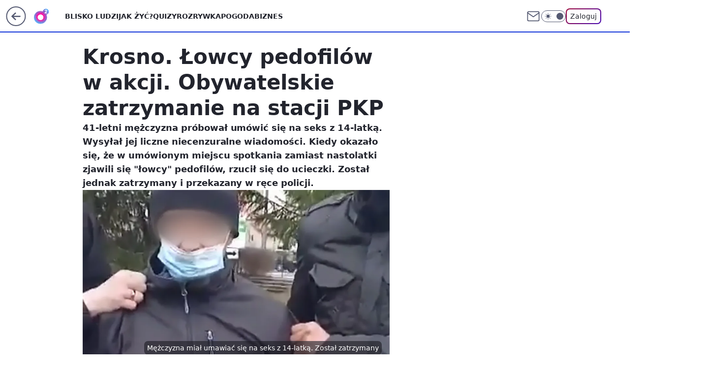

--- FILE ---
content_type: application/javascript
request_url: https://rek.www.wp.pl/gaf.js?rv=2&sn=o2_o2_pl&pvid=7bb8651c5924b66bc547&rekids=236060&phtml=www.o2.pl%2Finformacje%2Fkrosno-lowcy-pedofilow-w-akcji-obywatelskie-zatrzymanie-na-stacji-pkp-6623701678513088a&abtest=adtech%7CPRGM-1047%7CA%3Badtech%7CPU-335%7CA%3Badtech%7CPRG-3468%7CB%3Badtech%7CPRGM-1036%7CD%3Badtech%7CFP-76%7CA%3Badtech%7CPRGM-1356%7CA%3Badtech%7CPRGM-1419%7CB%3Badtech%7CPRGM-1589%7CB%3Badtech%7CPRGM-1576%7CA%3Badtech%7CPRGM-1443%7CA%3Badtech%7CPRGM-1421%7CA%3Badtech%7CPRGM-1587%7CD%3Badtech%7CPRGM-1215%7CC&PWA_adbd=0&darkmode=0&highLayout=0&layout=wide&navType=navigate&cdl=0&ctype=article&ciab=IAB12%2CIAB-v3-380%2CIAB-v3-v9i3On%2CIAB25-2&cid=6623701678513088&csystem=ncr&cdate=2021-03-30&REKtagi=wydarzenia%3Bkrosno%3Bpedofil&vw=1280&vh=720&p1=0&spin=r0cuxor2&bcv=2
body_size: 4316
content:
r0cuxor2({"spin":"r0cuxor2","bunch":236060,"context":{"dsa":false,"minor":false,"bidRequestId":"8f660fc7-7f92-4296-9c98-726a94eede90","maConfig":{"timestamp":"2026-01-15T08:59:46.335Z"},"dfpConfig":{"timestamp":"2026-01-15T11:58:29.480Z"},"sda":[],"targeting":{"client":{},"server":{},"query":{"PWA_adbd":"0","REKtagi":"wydarzenia;krosno;pedofil","abtest":"adtech|PRGM-1047|A;adtech|PU-335|A;adtech|PRG-3468|B;adtech|PRGM-1036|D;adtech|FP-76|A;adtech|PRGM-1356|A;adtech|PRGM-1419|B;adtech|PRGM-1589|B;adtech|PRGM-1576|A;adtech|PRGM-1443|A;adtech|PRGM-1421|A;adtech|PRGM-1587|D;adtech|PRGM-1215|C","bcv":"2","cdate":"2021-03-30","cdl":"0","ciab":"IAB12,IAB-v3-380,IAB-v3-v9i3On,IAB25-2","cid":"6623701678513088","csystem":"ncr","ctype":"article","darkmode":"0","highLayout":"0","layout":"wide","navType":"navigate","p1":"0","phtml":"www.o2.pl/informacje/krosno-lowcy-pedofilow-w-akcji-obywatelskie-zatrzymanie-na-stacji-pkp-6623701678513088a","pvid":"7bb8651c5924b66bc547","rekids":"236060","rv":"2","sn":"o2_o2_pl","spin":"r0cuxor2","vh":"720","vw":"1280"}},"directOnly":0,"geo":{"country":"840","region":"","city":""},"statid":"","mlId":"","rshsd":"16","isRobot":false,"curr":{"EUR":4.2192,"USD":3.6346,"CHF":4.5302,"GBP":4.8692},"rv":"2","status":{"advf":2,"ma":2,"ma_ads-bidder":2,"ma_cpv-bidder":2,"ma_high-cpm-bidder":2}},"slots":{"10":{"delivered":"","campaign":null,"dfpConfig":null},"11":{"delivered":"1","campaign":null,"dfpConfig":{"placement":"/89844762/Desktop_O2.pl_x11_art","roshash":"EHPS","ceil":100,"sizes":[[620,280],[336,280],[300,250]],"namedSizes":["fluid"],"div":"div-gpt-ad-x11-art","targeting":{"DFPHASH":"ADLO","emptygaf":"0"},"gfp":"EHPS"}},"12":{"delivered":"1","campaign":null,"dfpConfig":{"placement":"/89844762/Desktop_O2.pl_x12_art","roshash":"EHPS","ceil":100,"sizes":[[620,280],[336,280],[300,250]],"namedSizes":["fluid"],"div":"div-gpt-ad-x12-art","targeting":{"DFPHASH":"ADLO","emptygaf":"0"},"gfp":"EHPS"}},"13":{"delivered":"1","campaign":null,"dfpConfig":{"placement":"/89844762/Desktop_O2.pl_x13_art","roshash":"EHPS","ceil":100,"sizes":[[620,280],[336,280],[300,250]],"namedSizes":["fluid"],"div":"div-gpt-ad-x13-art","targeting":{"DFPHASH":"ADLO","emptygaf":"0"},"gfp":"EHPS"}},"14":{"delivered":"1","campaign":null,"dfpConfig":{"placement":"/89844762/Desktop_O2.pl_x14_art","roshash":"EHPS","ceil":100,"sizes":[[620,280],[336,280],[300,250]],"namedSizes":["fluid"],"div":"div-gpt-ad-x14-art","targeting":{"DFPHASH":"ADLO","emptygaf":"0"},"gfp":"EHPS"}},"15":{"delivered":"1","campaign":null,"dfpConfig":{"placement":"/89844762/Desktop_O2.pl_x15_art","roshash":"EHPS","ceil":100,"sizes":[[728,90],[970,300],[950,90],[980,120],[980,90],[970,150],[970,90],[970,250],[930,180],[950,200],[750,100],[970,66],[750,200],[960,90],[970,100],[750,300],[970,200],[950,300]],"namedSizes":["fluid"],"div":"div-gpt-ad-x15-art","targeting":{"DFPHASH":"ADLO","emptygaf":"0"},"gfp":"EHPS"}},"2":{"delivered":"1","campaign":{"id":"188278","capping":"PWAck=27120619\u0026PWAclt=792\u0026tpl=1","adm":{"bunch":"236060","creations":[{"cbConfig":{"blur":false,"bottomBar":false,"fullPage":false,"message":"Przekierowanie za {{time}} sekund{{y}}","timeout":15000},"height":600,"pixels":["//gde-default.hit.gemius.pl/_1768749881/redot.gif?id=AurlpqtfLPQooAxj7wsDeNWb7DpBnawS60AjdQWqM6T.z7/fastid=fsjxkechbderpocuyimavtcqankj/stparam=xcjskxjudx/nc=0/gdpr=0/gdpr_consent="],"showLabel":false,"src":"https://mamc.wpcdn.pl/188278/1768219315939/backup_mcd_ruby_choco_latte_1200x600.jpg","trackers":{"click":[""],"cview":["//ma.wp.pl/ma.gif?clid=dca45526c17aa056cf0f889dbba57020\u0026SN=o2_o2_pl\u0026pvid=7bb8651c5924b66bc547\u0026action=cvimp\u0026pg=www.o2.pl\u0026par=order%3D265630%26iabSiteCategories%3D%26hBudgetRate%3DEHKPSVY%26inver%3D2%26emission%3D3043513%26ttl%3D1768836281%26bidTimestamp%3D1768749881%26platform%3D8%26conversionValue%3D0%26domain%3Dwww.o2.pl%26workfID%3D188278%26client_id%3D43759%26isDev%3Dfalse%26ssp%3Dwp.pl%26bidReqID%3D8f660fc7-7f92-4296-9c98-726a94eede90%26device%3DPERSONAL_COMPUTER%26rekid%3D236060%26ip%3DAFUXqvmXWxxfu9N2eSztlQkmqRI1Q2RDBYb8bujUy1c%26creationID%3D1470141%26org_id%3D25%26pricingModel%3DWMwXjUTX_lYAEUgqR9tjkLER0-Jw26-Ar6sS2YSv6KE%26medium%3Ddisplay%26seatFee%3DSBmPjg-5k98Os2_9wTZSJHqVSGFD38_kHQcseyV9eyY%26editedTimestamp%3D1768219234%26is_robot%3D0%26is_adblock%3D0%26pvid%3D7bb8651c5924b66bc547%26contentID%3D6623701678513088%26utility%3DTVzpk6ocDbrSZzTD-WIbF607_wTOEG-guCn8QdApdVwa33mXgsqDkgLYAVtQAER2%26userID%3D__UNKNOWN_TELL_US__%26slotID%3D002%26slotSizeWxH%3D1200x600%26cur%3DPLN%26billing%3Dcpv%26iabPageCategories%3D%26sn%3Do2_o2_pl%26publisherID%3D308%26targetDomain%3Dmcdonalds.pl%26test%3D0%26source%3DTG%26geo%3D840%253B%253B%26partnerID%3D%26seatID%3Ddca45526c17aa056cf0f889dbba57020%26hBidPrice%3DEHKPSVY%26bidderID%3D11%26tpID%3D1402620"],"impression":["//ma.wp.pl/ma.gif?clid=dca45526c17aa056cf0f889dbba57020\u0026SN=o2_o2_pl\u0026pvid=7bb8651c5924b66bc547\u0026action=delivery\u0026pg=www.o2.pl\u0026par=order%3D265630%26iabSiteCategories%3D%26hBudgetRate%3DEHKPSVY%26inver%3D2%26emission%3D3043513%26ttl%3D1768836281%26bidTimestamp%3D1768749881%26platform%3D8%26conversionValue%3D0%26domain%3Dwww.o2.pl%26workfID%3D188278%26client_id%3D43759%26isDev%3Dfalse%26ssp%3Dwp.pl%26bidReqID%3D8f660fc7-7f92-4296-9c98-726a94eede90%26device%3DPERSONAL_COMPUTER%26rekid%3D236060%26ip%3DAFUXqvmXWxxfu9N2eSztlQkmqRI1Q2RDBYb8bujUy1c%26creationID%3D1470141%26org_id%3D25%26pricingModel%3DWMwXjUTX_lYAEUgqR9tjkLER0-Jw26-Ar6sS2YSv6KE%26medium%3Ddisplay%26seatFee%3DSBmPjg-5k98Os2_9wTZSJHqVSGFD38_kHQcseyV9eyY%26editedTimestamp%3D1768219234%26is_robot%3D0%26is_adblock%3D0%26pvid%3D7bb8651c5924b66bc547%26contentID%3D6623701678513088%26utility%3DTVzpk6ocDbrSZzTD-WIbF607_wTOEG-guCn8QdApdVwa33mXgsqDkgLYAVtQAER2%26userID%3D__UNKNOWN_TELL_US__%26slotID%3D002%26slotSizeWxH%3D1200x600%26cur%3DPLN%26billing%3Dcpv%26iabPageCategories%3D%26sn%3Do2_o2_pl%26publisherID%3D308%26targetDomain%3Dmcdonalds.pl%26test%3D0%26source%3DTG%26geo%3D840%253B%253B%26partnerID%3D%26seatID%3Ddca45526c17aa056cf0f889dbba57020%26hBidPrice%3DEHKPSVY%26bidderID%3D11%26tpID%3D1402620"],"view":["//ma.wp.pl/ma.gif?clid=dca45526c17aa056cf0f889dbba57020\u0026SN=o2_o2_pl\u0026pvid=7bb8651c5924b66bc547\u0026action=view\u0026pg=www.o2.pl\u0026par=org_id%3D25%26pricingModel%3DWMwXjUTX_lYAEUgqR9tjkLER0-Jw26-Ar6sS2YSv6KE%26medium%3Ddisplay%26seatFee%3DSBmPjg-5k98Os2_9wTZSJHqVSGFD38_kHQcseyV9eyY%26editedTimestamp%3D1768219234%26is_robot%3D0%26is_adblock%3D0%26pvid%3D7bb8651c5924b66bc547%26contentID%3D6623701678513088%26utility%3DTVzpk6ocDbrSZzTD-WIbF607_wTOEG-guCn8QdApdVwa33mXgsqDkgLYAVtQAER2%26userID%3D__UNKNOWN_TELL_US__%26slotID%3D002%26slotSizeWxH%3D1200x600%26cur%3DPLN%26billing%3Dcpv%26iabPageCategories%3D%26sn%3Do2_o2_pl%26publisherID%3D308%26targetDomain%3Dmcdonalds.pl%26test%3D0%26source%3DTG%26geo%3D840%253B%253B%26partnerID%3D%26seatID%3Ddca45526c17aa056cf0f889dbba57020%26hBidPrice%3DEHKPSVY%26bidderID%3D11%26tpID%3D1402620%26order%3D265630%26iabSiteCategories%3D%26hBudgetRate%3DEHKPSVY%26inver%3D2%26emission%3D3043513%26ttl%3D1768836281%26bidTimestamp%3D1768749881%26platform%3D8%26conversionValue%3D0%26domain%3Dwww.o2.pl%26workfID%3D188278%26client_id%3D43759%26isDev%3Dfalse%26ssp%3Dwp.pl%26bidReqID%3D8f660fc7-7f92-4296-9c98-726a94eede90%26device%3DPERSONAL_COMPUTER%26rekid%3D236060%26ip%3DAFUXqvmXWxxfu9N2eSztlQkmqRI1Q2RDBYb8bujUy1c%26creationID%3D1470141"]},"transparentPlaceholder":false,"type":"image","url":"https://gde-default.hit.gemius.pl/lshitredir/id=AurlpqtfLPQooAxj7wsDeNWb7DpBnawS60AjdQWqM6T.z7/fastid=jtkvsjgljofzfpdtsvypmawiynnr/stparam=rehpbsnndr/nc=0/gdpr=0/gdpr_consent=/url=https://links.mcdonaldsapps.com/CKlgPh?utm_campaign=McDonalds_McCafe_260114_260324_McCafe%20Special%20Autumn%20%26%20Winter%202026\u0026utm_source=CommercialBreak\u0026utm_medium=%2FDISPLAY%2FWP%2FWP.WP_CommercialBreak__CPM_Display_aTAGdcGL_","width":1200}],"redir":"https://ma.wp.pl/redirma?SN=o2_o2_pl\u0026pvid=7bb8651c5924b66bc547\u0026par=source%3DTG%26creationID%3D1470141%26is_robot%3D0%26slotID%3D002%26cur%3DPLN%26bidReqID%3D8f660fc7-7f92-4296-9c98-726a94eede90%26seatFee%3DSBmPjg-5k98Os2_9wTZSJHqVSGFD38_kHQcseyV9eyY%26ttl%3D1768836281%26conversionValue%3D0%26isDev%3Dfalse%26editedTimestamp%3D1768219234%26platform%3D8%26domain%3Dwww.o2.pl%26userID%3D__UNKNOWN_TELL_US__%26sn%3Do2_o2_pl%26bidderID%3D11%26order%3D265630%26iabSiteCategories%3D%26hBudgetRate%3DEHKPSVY%26ssp%3Dwp.pl%26iabPageCategories%3D%26publisherID%3D308%26targetDomain%3Dmcdonalds.pl%26test%3D0%26pvid%3D7bb8651c5924b66bc547%26device%3DPERSONAL_COMPUTER%26rekid%3D236060%26org_id%3D25%26medium%3Ddisplay%26is_adblock%3D0%26contentID%3D6623701678513088%26seatID%3Ddca45526c17aa056cf0f889dbba57020%26inver%3D2%26emission%3D3043513%26bidTimestamp%3D1768749881%26workfID%3D188278%26ip%3DAFUXqvmXWxxfu9N2eSztlQkmqRI1Q2RDBYb8bujUy1c%26pricingModel%3DWMwXjUTX_lYAEUgqR9tjkLER0-Jw26-Ar6sS2YSv6KE%26utility%3DTVzpk6ocDbrSZzTD-WIbF607_wTOEG-guCn8QdApdVwa33mXgsqDkgLYAVtQAER2%26geo%3D840%253B%253B%26client_id%3D43759%26slotSizeWxH%3D1200x600%26billing%3Dcpv%26partnerID%3D%26hBidPrice%3DEHKPSVY%26tpID%3D1402620\u0026url=","slot":"2"},"creative":{"Id":"1470141","provider":"ma_cpv-bidder","roshash":"GJMP","height":600,"width":1200,"touchpointId":"1402620","source":{"bidder":"cpv-bidder"}},"sellingModel":{"model":"CPM_INT"}},"dfpConfig":{"placement":"/89844762/Desktop_O2.pl_x02","roshash":"GJMP","ceil":100,"sizes":[[970,300],[970,600],[750,300],[950,300],[980,600],[1920,870],[1200,600],[750,400],[960,640]],"namedSizes":["fluid"],"div":"div-gpt-ad-x02","targeting":{"DFPHASH":"CFIL","emptygaf":"0"},"gfp":"FNQT"}},"25":{"delivered":"1","campaign":null,"dfpConfig":{"placement":"/89844762/Desktop_O2.pl_x25_art","roshash":"EHPS","ceil":100,"sizes":[[620,280],[336,280],[300,250]],"namedSizes":["fluid"],"div":"div-gpt-ad-x25-art","targeting":{"DFPHASH":"ADLO","emptygaf":"0"},"gfp":"EHPS"}},"27":{"delivered":"1","campaign":null,"dfpConfig":{"placement":"/89844762/Desktop_O2.pl_x27_art","roshash":"EHPS","ceil":100,"sizes":[[160,600],[120,600]],"namedSizes":["fluid"],"div":"div-gpt-ad-x27-art","targeting":{"DFPHASH":"ADLO","emptygaf":"0"},"gfp":"EHPS"}},"3":{"delivered":"1","campaign":null,"dfpConfig":{"placement":"/89844762/Desktop_O2.pl_x03_art","roshash":"EHPS","ceil":100,"sizes":[[728,90],[970,300],[950,90],[980,120],[980,90],[970,150],[970,90],[970,250],[930,180],[950,200],[750,100],[970,66],[750,200],[960,90],[970,100],[750,300],[970,200],[950,300]],"namedSizes":["fluid"],"div":"div-gpt-ad-x03-art","targeting":{"DFPHASH":"ADLO","emptygaf":"0"},"gfp":"EHPS"}},"32":{"delivered":"1","campaign":null,"dfpConfig":{"placement":"/89844762/Desktop_O2.pl_x32_art","roshash":"EHPS","ceil":100,"sizes":[[620,280],[336,280],[300,250]],"namedSizes":["fluid"],"div":"div-gpt-ad-x32-art","targeting":{"DFPHASH":"ADLO","emptygaf":"0"},"gfp":"EHPS"}},"33":{"delivered":"1","campaign":null,"dfpConfig":{"placement":"/89844762/Desktop_O2.pl_x33_art","roshash":"EHPS","ceil":100,"sizes":[[620,280],[336,280],[300,250]],"namedSizes":["fluid"],"div":"div-gpt-ad-x33-art","targeting":{"DFPHASH":"ADLO","emptygaf":"0"},"gfp":"EHPS"}},"35":{"delivered":"1","campaign":null,"dfpConfig":{"placement":"/89844762/Desktop_O2.pl_x35_art","roshash":"EHPS","ceil":100,"sizes":[[300,600],[300,250]],"namedSizes":["fluid"],"div":"div-gpt-ad-x35-art","targeting":{"DFPHASH":"ADLO","emptygaf":"0"},"gfp":"EHPS"}},"36":{"lazy":1,"delivered":"1","campaign":{"id":"188161","adm":{"bunch":"236060","creations":[{"height":250,"showLabel":true,"src":"https://mamc.wpcdn.pl/188161/1767956408070/WP_Dreams_300x250.jpg","trackers":{"click":[""],"cview":["//ma.wp.pl/ma.gif?clid=36d4f1d950aab392a9c26b186b340e10\u0026SN=o2_o2_pl\u0026pvid=7bb8651c5924b66bc547\u0026action=cvimp\u0026pg=www.o2.pl\u0026par=ttl%3D1768836281%26geo%3D840%253B%253B%26hBudgetRate%3DEHKOYem%26partnerID%3D%26conversionValue%3D0%26tpID%3D1402083%26pvid%3D7bb8651c5924b66bc547%26sn%3Do2_o2_pl%26bidTimestamp%3D1768749881%26bidderID%3D11%26utility%3DUPz3gJAIskCXWSr5zTJhkDTn0vuKH2_d9JZy1GDX0g3aBNkA_99AyCXgY5NTVvlH%26targetDomain%3Dbestfilm.pl%26isDev%3Dfalse%26bidReqID%3D8f660fc7-7f92-4296-9c98-726a94eede90%26userID%3D__UNKNOWN_TELL_US__%26publisherID%3D308%26domain%3Dwww.o2.pl%26slotSizeWxH%3D300x250%26test%3D0%26seatFee%3DnMTL3ajHhBE4pdgbcPLH29HIppwQzdpOzjX_cMDmHdw%26billing%3Dcpv%26medium%3Ddisplay%26device%3DPERSONAL_COMPUTER%26rekid%3D236060%26inver%3D2%26cur%3DPLN%26seatID%3D36d4f1d950aab392a9c26b186b340e10%26client_id%3D29799%26emission%3D3044433%26ssp%3Dwp.pl%26creationID%3D1469370%26source%3DTG%26editedTimestamp%3D1767956429%26iabSiteCategories%3D%26is_adblock%3D0%26platform%3D8%26ip%3DR5-B8mjIVX3ibwBM95yJie711iZ8ynQRzCNRjCystCo%26slotID%3D036%26workfID%3D188161%26org_id%3D25%26order%3D265877%26pricingModel%3Dj1a1qZlQSMn3jVVAWaFT3sPTpYCOmSeKZtV3Fg10y4E%26iabPageCategories%3D%26is_robot%3D0%26hBidPrice%3DFMUZaiqwHTei%26contentID%3D6623701678513088"],"impression":["//ma.wp.pl/ma.gif?clid=36d4f1d950aab392a9c26b186b340e10\u0026SN=o2_o2_pl\u0026pvid=7bb8651c5924b66bc547\u0026action=delivery\u0026pg=www.o2.pl\u0026par=slotID%3D036%26workfID%3D188161%26org_id%3D25%26order%3D265877%26pricingModel%3Dj1a1qZlQSMn3jVVAWaFT3sPTpYCOmSeKZtV3Fg10y4E%26iabPageCategories%3D%26is_robot%3D0%26hBidPrice%3DFMUZaiqwHTei%26contentID%3D6623701678513088%26ttl%3D1768836281%26geo%3D840%253B%253B%26hBudgetRate%3DEHKOYem%26partnerID%3D%26conversionValue%3D0%26tpID%3D1402083%26pvid%3D7bb8651c5924b66bc547%26sn%3Do2_o2_pl%26bidTimestamp%3D1768749881%26bidderID%3D11%26utility%3DUPz3gJAIskCXWSr5zTJhkDTn0vuKH2_d9JZy1GDX0g3aBNkA_99AyCXgY5NTVvlH%26targetDomain%3Dbestfilm.pl%26isDev%3Dfalse%26bidReqID%3D8f660fc7-7f92-4296-9c98-726a94eede90%26userID%3D__UNKNOWN_TELL_US__%26publisherID%3D308%26domain%3Dwww.o2.pl%26slotSizeWxH%3D300x250%26test%3D0%26seatFee%3DnMTL3ajHhBE4pdgbcPLH29HIppwQzdpOzjX_cMDmHdw%26billing%3Dcpv%26medium%3Ddisplay%26device%3DPERSONAL_COMPUTER%26rekid%3D236060%26inver%3D2%26cur%3DPLN%26seatID%3D36d4f1d950aab392a9c26b186b340e10%26client_id%3D29799%26emission%3D3044433%26ssp%3Dwp.pl%26creationID%3D1469370%26source%3DTG%26editedTimestamp%3D1767956429%26iabSiteCategories%3D%26is_adblock%3D0%26platform%3D8%26ip%3DR5-B8mjIVX3ibwBM95yJie711iZ8ynQRzCNRjCystCo"],"view":["//ma.wp.pl/ma.gif?clid=36d4f1d950aab392a9c26b186b340e10\u0026SN=o2_o2_pl\u0026pvid=7bb8651c5924b66bc547\u0026action=view\u0026pg=www.o2.pl\u0026par=bidReqID%3D8f660fc7-7f92-4296-9c98-726a94eede90%26userID%3D__UNKNOWN_TELL_US__%26publisherID%3D308%26domain%3Dwww.o2.pl%26slotSizeWxH%3D300x250%26test%3D0%26seatFee%3DnMTL3ajHhBE4pdgbcPLH29HIppwQzdpOzjX_cMDmHdw%26billing%3Dcpv%26medium%3Ddisplay%26device%3DPERSONAL_COMPUTER%26rekid%3D236060%26inver%3D2%26cur%3DPLN%26seatID%3D36d4f1d950aab392a9c26b186b340e10%26client_id%3D29799%26emission%3D3044433%26ssp%3Dwp.pl%26creationID%3D1469370%26source%3DTG%26editedTimestamp%3D1767956429%26iabSiteCategories%3D%26is_adblock%3D0%26platform%3D8%26ip%3DR5-B8mjIVX3ibwBM95yJie711iZ8ynQRzCNRjCystCo%26slotID%3D036%26workfID%3D188161%26org_id%3D25%26order%3D265877%26pricingModel%3Dj1a1qZlQSMn3jVVAWaFT3sPTpYCOmSeKZtV3Fg10y4E%26iabPageCategories%3D%26is_robot%3D0%26hBidPrice%3DFMUZaiqwHTei%26contentID%3D6623701678513088%26ttl%3D1768836281%26geo%3D840%253B%253B%26hBudgetRate%3DEHKOYem%26partnerID%3D%26conversionValue%3D0%26tpID%3D1402083%26pvid%3D7bb8651c5924b66bc547%26sn%3Do2_o2_pl%26bidTimestamp%3D1768749881%26bidderID%3D11%26utility%3DUPz3gJAIskCXWSr5zTJhkDTn0vuKH2_d9JZy1GDX0g3aBNkA_99AyCXgY5NTVvlH%26targetDomain%3Dbestfilm.pl%26isDev%3Dfalse"]},"transparentPlaceholder":false,"type":"image","url":"https://bestfilm.pl/catalogue/dreams","width":300}],"redir":"https://ma.wp.pl/redirma?SN=o2_o2_pl\u0026pvid=7bb8651c5924b66bc547\u0026par=billing%3Dcpv%26medium%3Ddisplay%26device%3DPERSONAL_COMPUTER%26creationID%3D1469370%26sn%3Do2_o2_pl%26userID%3D__UNKNOWN_TELL_US__%26seatFee%3DnMTL3ajHhBE4pdgbcPLH29HIppwQzdpOzjX_cMDmHdw%26ttl%3D1768836281%26conversionValue%3D0%26tpID%3D1402083%26targetDomain%3Dbestfilm.pl%26cur%3DPLN%26client_id%3D29799%26emission%3D3044433%26geo%3D840%253B%253B%26domain%3Dwww.o2.pl%26slotSizeWxH%3D300x250%26editedTimestamp%3D1767956429%26iabSiteCategories%3D%26ip%3DR5-B8mjIVX3ibwBM95yJie711iZ8ynQRzCNRjCystCo%26pvid%3D7bb8651c5924b66bc547%26bidTimestamp%3D1768749881%26rekid%3D236060%26is_adblock%3D0%26workfID%3D188161%26iabPageCategories%3D%26is_robot%3D0%26hBidPrice%3DFMUZaiqwHTei%26utility%3DUPz3gJAIskCXWSr5zTJhkDTn0vuKH2_d9JZy1GDX0g3aBNkA_99AyCXgY5NTVvlH%26bidReqID%3D8f660fc7-7f92-4296-9c98-726a94eede90%26publisherID%3D308%26inver%3D2%26slotID%3D036%26org_id%3D25%26contentID%3D6623701678513088%26hBudgetRate%3DEHKOYem%26bidderID%3D11%26test%3D0%26source%3DTG%26platform%3D8%26partnerID%3D%26isDev%3Dfalse%26seatID%3D36d4f1d950aab392a9c26b186b340e10%26ssp%3Dwp.pl%26order%3D265877%26pricingModel%3Dj1a1qZlQSMn3jVVAWaFT3sPTpYCOmSeKZtV3Fg10y4E\u0026url=","slot":"36"},"creative":{"Id":"1469370","provider":"ma_cpv-bidder","roshash":"EHKN","height":250,"width":300,"touchpointId":"1402083","source":{"bidder":"cpv-bidder"}},"sellingModel":{"model":"CPV_INT"}},"dfpConfig":{"placement":"/89844762/Desktop_O2.pl_x36_art","roshash":"EHPS","ceil":100,"sizes":[[300,600],[300,250]],"namedSizes":["fluid"],"div":"div-gpt-ad-x36-art","targeting":{"DFPHASH":"ADLO","emptygaf":"0"},"gfp":"EHPS"}},"37":{"delivered":"1","campaign":null,"dfpConfig":{"placement":"/89844762/Desktop_O2.pl_x37_art","roshash":"EHPS","ceil":100,"sizes":[[300,600],[300,250]],"namedSizes":["fluid"],"div":"div-gpt-ad-x37-art","targeting":{"DFPHASH":"ADLO","emptygaf":"0"},"gfp":"EHPS"}},"40":{"delivered":"1","campaign":null,"dfpConfig":{"placement":"/89844762/Desktop_O2.pl_x40","roshash":"EJMP","ceil":100,"sizes":[[300,250]],"namedSizes":["fluid"],"div":"div-gpt-ad-x40","targeting":{"DFPHASH":"AFIL","emptygaf":"0"},"gfp":"EJMP"}},"5":{"delivered":"1","campaign":null,"dfpConfig":{"placement":"/89844762/Desktop_O2.pl_x05_art","roshash":"EHPS","ceil":100,"sizes":[[620,280],[336,280],[300,250]],"namedSizes":["fluid"],"div":"div-gpt-ad-x05-art","targeting":{"DFPHASH":"ADLO","emptygaf":"0"},"gfp":"EHPS"}},"50":{"delivered":"1","campaign":null,"dfpConfig":{"placement":"/89844762/Desktop_O2.pl_x50_art","roshash":"EHPS","ceil":100,"sizes":[[728,90],[970,300],[950,90],[980,120],[980,90],[970,150],[970,90],[970,250],[930,180],[950,200],[750,100],[970,66],[750,200],[960,90],[970,100],[750,300],[970,200],[950,300]],"namedSizes":["fluid"],"div":"div-gpt-ad-x50-art","targeting":{"DFPHASH":"ADLO","emptygaf":"0"},"gfp":"EHPS"}},"52":{"delivered":"1","campaign":null,"dfpConfig":{"placement":"/89844762/Desktop_O2.pl_x52_art","roshash":"EHPS","ceil":100,"sizes":[[300,250]],"namedSizes":["fluid"],"div":"div-gpt-ad-x52-art","targeting":{"DFPHASH":"ADLO","emptygaf":"0"},"gfp":"EHPS"}},"529":{"delivered":"1","campaign":null,"dfpConfig":{"placement":"/89844762/Desktop_O2.pl_x529","roshash":"EHPS","ceil":100,"sizes":[[300,250]],"namedSizes":["fluid"],"div":"div-gpt-ad-x529","targeting":{"DFPHASH":"ADLO","emptygaf":"0"},"gfp":"EHPS"}},"53":{"delivered":"1","campaign":null,"dfpConfig":{"placement":"/89844762/Desktop_O2.pl_x53_art","roshash":"EHPS","ceil":100,"sizes":[[728,90],[970,300],[950,90],[980,120],[980,90],[970,150],[970,600],[970,90],[970,250],[930,180],[950,200],[750,100],[970,66],[750,200],[960,90],[970,100],[750,300],[970,200],[940,600]],"namedSizes":["fluid"],"div":"div-gpt-ad-x53-art","targeting":{"DFPHASH":"ADLO","emptygaf":"0"},"gfp":"EHPS"}},"531":{"delivered":"1","campaign":null,"dfpConfig":{"placement":"/89844762/Desktop_O2.pl_x531","roshash":"EHPS","ceil":100,"sizes":[[300,250]],"namedSizes":["fluid"],"div":"div-gpt-ad-x531","targeting":{"DFPHASH":"ADLO","emptygaf":"0"},"gfp":"EHPS"}},"541":{"delivered":"1","campaign":null,"dfpConfig":{"placement":"/89844762/Desktop_O2.pl_x541_art","roshash":"EHPS","ceil":100,"sizes":[[300,600],[300,250]],"namedSizes":["fluid"],"div":"div-gpt-ad-x541-art","targeting":{"DFPHASH":"ADLO","emptygaf":"0"},"gfp":"EHPS"}},"59":{"delivered":"1","campaign":null,"dfpConfig":{"placement":"/89844762/Desktop_O2.pl_x59_art","roshash":"EHPS","ceil":100,"sizes":[[300,600],[300,250]],"namedSizes":["fluid"],"div":"div-gpt-ad-x59-art","targeting":{"DFPHASH":"ADLO","emptygaf":"0"},"gfp":"EHPS"}},"6":{"delivered":"","campaign":null,"dfpConfig":null},"61":{"delivered":"1","campaign":null,"dfpConfig":{"placement":"/89844762/Desktop_O2.pl_x61_art","roshash":"EHPS","ceil":100,"sizes":[[620,280],[336,280],[300,250]],"namedSizes":["fluid"],"div":"div-gpt-ad-x61-art","targeting":{"DFPHASH":"ADLO","emptygaf":"0"},"gfp":"EHPS"}},"62":{"delivered":"","campaign":null,"dfpConfig":null},"63":{"delivered":"","campaign":null,"dfpConfig":null},"67":{"delivered":"1","campaign":null,"dfpConfig":{"placement":"/89844762/Desktop_O2.pl_x67_art","roshash":"EHNQ","ceil":100,"sizes":[[300,50]],"namedSizes":["fluid"],"div":"div-gpt-ad-x67-art","targeting":{"DFPHASH":"ADJM","emptygaf":"0"},"gfp":"EHNQ"}},"70":{"delivered":"1","campaign":null,"dfpConfig":{"placement":"/89844762/Desktop_O2.pl_x70_art","roshash":"EHPS","ceil":100,"sizes":[[728,90],[970,300],[950,90],[980,120],[980,90],[970,150],[970,90],[970,250],[930,180],[950,200],[750,100],[970,66],[750,200],[960,90],[970,100],[750,300],[970,200],[950,300]],"namedSizes":["fluid"],"div":"div-gpt-ad-x70-art","targeting":{"DFPHASH":"ADLO","emptygaf":"0"},"gfp":"EHPS"}},"71":{"delivered":"1","campaign":null,"dfpConfig":{"placement":"/89844762/Desktop_O2.pl_x71_art","roshash":"EHPS","ceil":100,"sizes":[[300,600],[300,250]],"namedSizes":["fluid"],"div":"div-gpt-ad-x71-art","targeting":{"DFPHASH":"ADLO","emptygaf":"0"},"gfp":"EHPS"}},"72":{"delivered":"1","campaign":null,"dfpConfig":{"placement":"/89844762/Desktop_O2.pl_x72_art","roshash":"EHPS","ceil":100,"sizes":[[300,600],[300,250]],"namedSizes":["fluid"],"div":"div-gpt-ad-x72-art","targeting":{"DFPHASH":"ADLO","emptygaf":"0"},"gfp":"EHPS"}},"73":{"delivered":"1","campaign":null,"dfpConfig":{"placement":"/89844762/Desktop_O2.pl_x73_art","roshash":"EHPS","ceil":100,"sizes":[[300,600],[300,250]],"namedSizes":["fluid"],"div":"div-gpt-ad-x73-art","targeting":{"DFPHASH":"ADLO","emptygaf":"0"},"gfp":"EHPS"}},"74":{"delivered":"1","campaign":null,"dfpConfig":{"placement":"/89844762/Desktop_O2.pl_x74_art","roshash":"EHPS","ceil":100,"sizes":[[300,600],[300,250]],"namedSizes":["fluid"],"div":"div-gpt-ad-x74-art","targeting":{"DFPHASH":"ADLO","emptygaf":"0"},"gfp":"EHPS"}},"79":{"delivered":"1","campaign":null,"dfpConfig":{"placement":"/89844762/Desktop_O2.pl_x79_art","roshash":"EHPS","ceil":100,"sizes":[[300,600],[300,250]],"namedSizes":["fluid"],"div":"div-gpt-ad-x79-art","targeting":{"DFPHASH":"ADLO","emptygaf":"0"},"gfp":"EHPS"}},"8":{"delivered":"","campaign":null,"dfpConfig":null},"80":{"delivered":"1","campaign":null,"dfpConfig":{"placement":"/89844762/Desktop_O2.pl_x80_art","roshash":"EHPS","ceil":100,"sizes":[[1,1]],"namedSizes":["fluid"],"div":"div-gpt-ad-x80-art","isNative":1,"targeting":{"DFPHASH":"ADLO","emptygaf":"0"},"gfp":"EHPS"}},"81":{"delivered":"1","campaign":null,"dfpConfig":{"placement":"/89844762/Desktop_O2.pl_x81_art","roshash":"EHPS","ceil":100,"sizes":[[1,1]],"namedSizes":["fluid"],"div":"div-gpt-ad-x81-art","isNative":1,"targeting":{"DFPHASH":"ADLO","emptygaf":"0"},"gfp":"EHPS"}},"810":{"delivered":"","campaign":null,"dfpConfig":null},"811":{"delivered":"","campaign":null,"dfpConfig":null},"812":{"delivered":"","campaign":null,"dfpConfig":null},"813":{"delivered":"","campaign":null,"dfpConfig":null},"814":{"delivered":"","campaign":null,"dfpConfig":null},"815":{"delivered":"","campaign":null,"dfpConfig":null},"816":{"delivered":"","campaign":null,"dfpConfig":null},"817":{"delivered":"","campaign":null,"dfpConfig":null},"818":{"delivered":"","campaign":null,"dfpConfig":null},"819":{"delivered":"","campaign":null,"dfpConfig":null},"82":{"delivered":"1","campaign":null,"dfpConfig":{"placement":"/89844762/Desktop_O2.pl_x82_art","roshash":"EHPS","ceil":100,"sizes":[[1,1]],"namedSizes":["fluid"],"div":"div-gpt-ad-x82-art","isNative":1,"targeting":{"DFPHASH":"ADLO","emptygaf":"0"},"gfp":"EHPS"}},"826":{"delivered":"","campaign":null,"dfpConfig":null},"827":{"delivered":"","campaign":null,"dfpConfig":null},"828":{"delivered":"","campaign":null,"dfpConfig":null},"83":{"delivered":"1","campaign":null,"dfpConfig":{"placement":"/89844762/Desktop_O2.pl_x83_art","roshash":"EHPS","ceil":100,"sizes":[[1,1]],"namedSizes":["fluid"],"div":"div-gpt-ad-x83-art","isNative":1,"targeting":{"DFPHASH":"ADLO","emptygaf":"0"},"gfp":"EHPS"}},"89":{"delivered":"","campaign":null,"dfpConfig":null},"9":{"delivered":"1","campaign":null,"dfpConfig":{"placement":"/89844762/Desktop_O2.pl_x09","roshash":"EJMP","ceil":100,"sizes":[[728,90],[970,300],[950,90],[980,120],[980,90],[970,150],[970,90],[970,250],[930,180],[950,200],[750,100],[970,66],[750,200],[960,90],[970,100],[750,300],[970,200],[950,300]],"namedSizes":["fluid"],"div":"div-gpt-ad-x09","targeting":{"DFPHASH":"AFIL","emptygaf":"0"},"gfp":"EJMP"}},"90":{"delivered":"1","campaign":null,"dfpConfig":{"placement":"/89844762/Desktop_O2.pl_x90_art","roshash":"EHPS","ceil":100,"sizes":[[728,90],[970,300],[950,90],[980,120],[980,90],[970,150],[970,90],[970,250],[930,180],[950,200],[750,100],[970,66],[750,200],[960,90],[970,100],[750,300],[970,200],[950,300]],"namedSizes":["fluid"],"div":"div-gpt-ad-x90-art","targeting":{"DFPHASH":"ADLO","emptygaf":"0"},"gfp":"EHPS"}},"92":{"delivered":"1","campaign":null,"dfpConfig":{"placement":"/89844762/Desktop_O2.pl_x92_art","roshash":"EHPS","ceil":100,"sizes":[[300,250]],"namedSizes":["fluid"],"div":"div-gpt-ad-x92-art","targeting":{"DFPHASH":"ADLO","emptygaf":"0"},"gfp":"EHPS"}},"93":{"delivered":"1","campaign":null,"dfpConfig":{"placement":"/89844762/Desktop_O2.pl_x93_art","roshash":"EHPS","ceil":100,"sizes":[[300,600],[300,250]],"namedSizes":["fluid"],"div":"div-gpt-ad-x93-art","targeting":{"DFPHASH":"ADLO","emptygaf":"0"},"gfp":"EHPS"}},"94":{"delivered":"1","campaign":null,"dfpConfig":{"placement":"/89844762/Desktop_O2.pl_x94_art","roshash":"EHPS","ceil":100,"sizes":[[300,600],[300,250]],"namedSizes":["fluid"],"div":"div-gpt-ad-x94-art","targeting":{"DFPHASH":"ADLO","emptygaf":"0"},"gfp":"EHPS"}},"95":{"delivered":"1","campaign":null,"dfpConfig":{"placement":"/89844762/Desktop_O2.pl_x95_art","roshash":"EHPS","ceil":100,"sizes":[[300,600],[300,250]],"namedSizes":["fluid"],"div":"div-gpt-ad-x95-art","targeting":{"DFPHASH":"ADLO","emptygaf":"0"},"gfp":"EHPS"}},"99":{"delivered":"1","campaign":null,"dfpConfig":{"placement":"/89844762/Desktop_O2.pl_x99_art","roshash":"EHPS","ceil":100,"sizes":[[300,600],[300,250]],"namedSizes":["fluid"],"div":"div-gpt-ad-x99-art","targeting":{"DFPHASH":"ADLO","emptygaf":"0"},"gfp":"EHPS"}}},"bdd":{}});